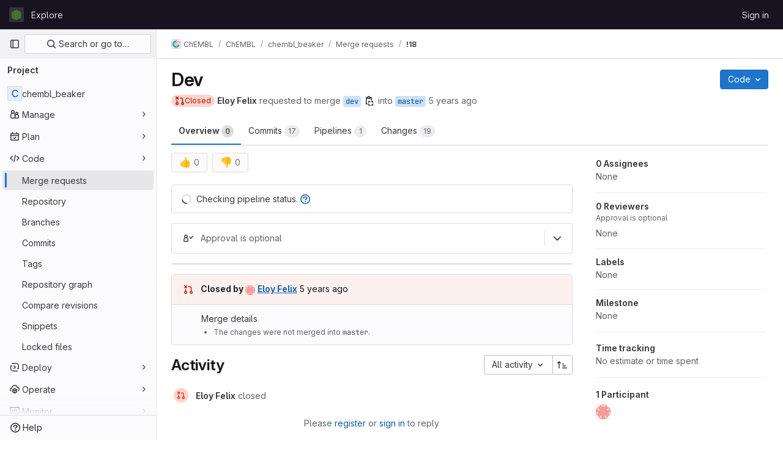

--- FILE ---
content_type: text/javascript; charset=utf-8
request_url: https://gitlab.ebi.ac.uk/assets/webpack/233.012131e5.chunk.js
body_size: 11753
content:
(this.webpackJsonp=this.webpackJsonp||[]).push([[233],{"0XXJ":function(t,e,r){"use strict";var o=r("qyh9"),n=function(){return!!o};n.hasArrayLengthDefineBug=function(){if(!o)return null;try{return 1!==o([],"length",{value:1}).length}catch(t){return!0}},t.exports=n},"0q0v":function(t,e,r){"use strict";var o=r("OTv9"),n=Object.prototype.hasOwnProperty,i=Array.isArray,a=function(){for(var t=[],e=0;e<256;++e)t.push("%"+((e<16?"0":"")+e.toString(16)).toUpperCase());return t}(),l=function(t,e){for(var r=e&&e.plainObjects?Object.create(null):{},o=0;o<t.length;++o)void 0!==t[o]&&(r[o]=t[o]);return r};t.exports={arrayToObject:l,assign:function(t,e){return Object.keys(e).reduce((function(t,r){return t[r]=e[r],t}),t)},combine:function(t,e){return[].concat(t,e)},compact:function(t){for(var e=[{obj:{o:t},prop:"o"}],r=[],o=0;o<e.length;++o)for(var n=e[o],a=n.obj[n.prop],l=Object.keys(a),p=0;p<l.length;++p){var c=l[p],u=a[c];"object"==typeof u&&null!==u&&-1===r.indexOf(u)&&(e.push({obj:a,prop:c}),r.push(u))}return function(t){for(;t.length>1;){var e=t.pop(),r=e.obj[e.prop];if(i(r)){for(var o=[],n=0;n<r.length;++n)void 0!==r[n]&&o.push(r[n]);e.obj[e.prop]=o}}}(e),t},decode:function(t,e,r){var o=t.replace(/\+/g," ");if("iso-8859-1"===r)return o.replace(/%[0-9a-f]{2}/gi,unescape);try{return decodeURIComponent(o)}catch(t){return o}},encode:function(t,e,r,n,i){if(0===t.length)return t;var l=t;if("symbol"==typeof t?l=Symbol.prototype.toString.call(t):"string"!=typeof t&&(l=String(t)),"iso-8859-1"===r)return escape(l).replace(/%u[0-9a-f]{4}/gi,(function(t){return"%26%23"+parseInt(t.slice(2),16)+"%3B"}));for(var p="",c=0;c<l.length;c+=1024){for(var u=l.length>=1024?l.slice(c,c+1024):l,f=[],y=0;y<u.length;++y){var s=u.charCodeAt(y);45===s||46===s||95===s||126===s||s>=48&&s<=57||s>=65&&s<=90||s>=97&&s<=122||i===o.RFC1738&&(40===s||41===s)?f[f.length]=u.charAt(y):s<128?f[f.length]=a[s]:s<2048?f[f.length]=a[192|s>>6]+a[128|63&s]:s<55296||s>=57344?f[f.length]=a[224|s>>12]+a[128|s>>6&63]+a[128|63&s]:(y+=1,s=65536+((1023&s)<<10|1023&u.charCodeAt(y)),f[f.length]=a[240|s>>18]+a[128|s>>12&63]+a[128|s>>6&63]+a[128|63&s])}p+=f.join("")}return p},isBuffer:function(t){return!(!t||"object"!=typeof t)&&!!(t.constructor&&t.constructor.isBuffer&&t.constructor.isBuffer(t))},isRegExp:function(t){return"[object RegExp]"===Object.prototype.toString.call(t)},maybeMap:function(t,e){if(i(t)){for(var r=[],o=0;o<t.length;o+=1)r.push(e(t[o]));return r}return e(t)},merge:function t(e,r,o){if(!r)return e;if("object"!=typeof r){if(i(e))e.push(r);else{if(!e||"object"!=typeof e)return[e,r];(o&&(o.plainObjects||o.allowPrototypes)||!n.call(Object.prototype,r))&&(e[r]=!0)}return e}if(!e||"object"!=typeof e)return[e].concat(r);var a=e;return i(e)&&!i(r)&&(a=l(e,o)),i(e)&&i(r)?(r.forEach((function(r,i){if(n.call(e,i)){var a=e[i];a&&"object"==typeof a&&r&&"object"==typeof r?e[i]=t(a,r,o):e.push(r)}else e[i]=r})),e):Object.keys(r).reduce((function(e,i){var a=r[i];return n.call(e,i)?e[i]=t(e[i],a,o):e[i]=a,e}),a)}}},"3pkB":function(t,e,r){"use strict";var o=r("8fQb");if(o)try{o([],"length")}catch(t){o=null}t.exports=o},"5i9L":function(t,e,r){"use strict";var o=r("wE8r");t.exports=Function.prototype.bind||o},"829H":function(t,e,r){"use strict";t.exports=TypeError},"8fQb":function(t,e,r){"use strict";t.exports=Object.getOwnPropertyDescriptor},CAxz:function(t,e,r){"use strict";var o=r("5i9L"),n=r("QePC"),i=r("mRYf"),a=r("829H"),l=n("%Function.prototype.apply%"),p=n("%Function.prototype.call%"),c=n("%Reflect.apply%",!0)||o.call(p,l),u=r("qyh9"),f=n("%Math.max%");t.exports=function(t){if("function"!=typeof t)throw new a("a function is required");var e=c(o,p,arguments);return i(e,1+f(0,t.length-(arguments.length-1)),!0)};var y=function(){return c(o,l,arguments)};u?u(t.exports,"apply",{value:y}):t.exports.apply=y},D9My:function(t,e,r){"use strict";var o="undefined"!=typeof Symbol&&Symbol,n=r("DbH3");t.exports=function(){return"function"==typeof o&&("function"==typeof Symbol&&("symbol"==typeof o("foo")&&("symbol"==typeof Symbol("bar")&&n())))}},DbH3:function(t,e,r){"use strict";t.exports=function(){if("function"!=typeof Symbol||"function"!=typeof Object.getOwnPropertySymbols)return!1;if("symbol"==typeof Symbol.iterator)return!0;var t={},e=Symbol("test"),r=Object(e);if("string"==typeof e)return!1;if("[object Symbol]"!==Object.prototype.toString.call(e))return!1;if("[object Symbol]"!==Object.prototype.toString.call(r))return!1;for(e in t[e]=42,t)return!1;if("function"==typeof Object.keys&&0!==Object.keys(t).length)return!1;if("function"==typeof Object.getOwnPropertyNames&&0!==Object.getOwnPropertyNames(t).length)return!1;var o=Object.getOwnPropertySymbols(t);if(1!==o.length||o[0]!==e)return!1;if(!Object.prototype.propertyIsEnumerable.call(t,e))return!1;if("function"==typeof Object.getOwnPropertyDescriptor){var n=Object.getOwnPropertyDescriptor(t,e);if(42!==n.value||!0!==n.enumerable)return!1}return!0}},I8Re:function(t,e,r){"use strict";var o=r("Tazj"),n=r("0q0v"),i=r("OTv9"),a=Object.prototype.hasOwnProperty,l={brackets:function(t){return t+"[]"},comma:"comma",indices:function(t,e){return t+"["+e+"]"},repeat:function(t){return t}},p=Array.isArray,c=Array.prototype.push,u=function(t,e){c.apply(t,p(e)?e:[e])},f=Date.prototype.toISOString,y=i.default,s={addQueryPrefix:!1,allowDots:!1,allowEmptyArrays:!1,arrayFormat:"indices",charset:"utf-8",charsetSentinel:!1,delimiter:"&",encode:!0,encodeDotInKeys:!1,encoder:n.encode,encodeValuesOnly:!1,format:y,formatter:i.formatters[y],indices:!1,serializeDate:function(t){return f.call(t)},skipNulls:!1,strictNullHandling:!1},d={},b=function t(e,r,i,a,l,c,f,y,b,h,g,m,v,w,S,A,j,O){for(var P,E=e,x=O,I=0,D=!1;void 0!==(x=x.get(d))&&!D;){var R=x.get(e);if(I+=1,void 0!==R){if(R===I)throw new RangeError("Cyclic object value");D=!0}void 0===x.get(d)&&(I=0)}if("function"==typeof h?E=h(r,E):E instanceof Date?E=v(E):"comma"===i&&p(E)&&(E=n.maybeMap(E,(function(t){return t instanceof Date?v(t):t}))),null===E){if(c)return b&&!A?b(r,s.encoder,j,"key",w):r;E=""}if("string"==typeof(P=E)||"number"==typeof P||"boolean"==typeof P||"symbol"==typeof P||"bigint"==typeof P||n.isBuffer(E))return b?[S(A?r:b(r,s.encoder,j,"key",w))+"="+S(b(E,s.encoder,j,"value",w))]:[S(r)+"="+S(String(E))];var k,F=[];if(void 0===E)return F;if("comma"===i&&p(E))A&&b&&(E=n.maybeMap(E,b)),k=[{value:E.length>0?E.join(",")||null:void 0}];else if(p(h))k=h;else{var N=Object.keys(E);k=g?N.sort(g):N}var T=y?r.replace(/\./g,"%2E"):r,_=a&&p(E)&&1===E.length?T+"[]":T;if(l&&p(E)&&0===E.length)return _+"[]";for(var M=0;M<k.length;++M){var B=k[M],C="object"==typeof B&&void 0!==B.value?B.value:E[B];if(!f||null!==C){var U=m&&y?B.replace(/\./g,"%2E"):B,W=p(E)?"function"==typeof i?i(_,U):_:_+(m?"."+U:"["+U+"]");O.set(e,I);var L=o();L.set(d,O),u(F,t(C,W,i,a,l,c,f,y,"comma"===i&&A&&p(E)?null:b,h,g,m,v,w,S,A,j,L))}}return F};t.exports=function(t,e){var r,n=t,c=function(t){if(!t)return s;if(void 0!==t.allowEmptyArrays&&"boolean"!=typeof t.allowEmptyArrays)throw new TypeError("`allowEmptyArrays` option can only be `true` or `false`, when provided");if(void 0!==t.encodeDotInKeys&&"boolean"!=typeof t.encodeDotInKeys)throw new TypeError("`encodeDotInKeys` option can only be `true` or `false`, when provided");if(null!==t.encoder&&void 0!==t.encoder&&"function"!=typeof t.encoder)throw new TypeError("Encoder has to be a function.");var e=t.charset||s.charset;if(void 0!==t.charset&&"utf-8"!==t.charset&&"iso-8859-1"!==t.charset)throw new TypeError("The charset option must be either utf-8, iso-8859-1, or undefined");var r=i.default;if(void 0!==t.format){if(!a.call(i.formatters,t.format))throw new TypeError("Unknown format option provided.");r=t.format}var o,n=i.formatters[r],c=s.filter;if(("function"==typeof t.filter||p(t.filter))&&(c=t.filter),o=t.arrayFormat in l?t.arrayFormat:"indices"in t?t.indices?"indices":"repeat":s.arrayFormat,"commaRoundTrip"in t&&"boolean"!=typeof t.commaRoundTrip)throw new TypeError("`commaRoundTrip` must be a boolean, or absent");var u=void 0===t.allowDots?!0===t.encodeDotInKeys||s.allowDots:!!t.allowDots;return{addQueryPrefix:"boolean"==typeof t.addQueryPrefix?t.addQueryPrefix:s.addQueryPrefix,allowDots:u,allowEmptyArrays:"boolean"==typeof t.allowEmptyArrays?!!t.allowEmptyArrays:s.allowEmptyArrays,arrayFormat:o,charset:e,charsetSentinel:"boolean"==typeof t.charsetSentinel?t.charsetSentinel:s.charsetSentinel,commaRoundTrip:t.commaRoundTrip,delimiter:void 0===t.delimiter?s.delimiter:t.delimiter,encode:"boolean"==typeof t.encode?t.encode:s.encode,encodeDotInKeys:"boolean"==typeof t.encodeDotInKeys?t.encodeDotInKeys:s.encodeDotInKeys,encoder:"function"==typeof t.encoder?t.encoder:s.encoder,encodeValuesOnly:"boolean"==typeof t.encodeValuesOnly?t.encodeValuesOnly:s.encodeValuesOnly,filter:c,format:r,formatter:n,serializeDate:"function"==typeof t.serializeDate?t.serializeDate:s.serializeDate,skipNulls:"boolean"==typeof t.skipNulls?t.skipNulls:s.skipNulls,sort:"function"==typeof t.sort?t.sort:null,strictNullHandling:"boolean"==typeof t.strictNullHandling?t.strictNullHandling:s.strictNullHandling}}(e);"function"==typeof c.filter?n=(0,c.filter)("",n):p(c.filter)&&(r=c.filter);var f=[];if("object"!=typeof n||null===n)return"";var y=l[c.arrayFormat],d="comma"===y&&c.commaRoundTrip;r||(r=Object.keys(n)),c.sort&&r.sort(c.sort);for(var h=o(),g=0;g<r.length;++g){var m=r[g];c.skipNulls&&null===n[m]||u(f,b(n[m],m,y,d,c.allowEmptyArrays,c.strictNullHandling,c.skipNulls,c.encodeDotInKeys,c.encode?c.encoder:null,c.filter,c.sort,c.allowDots,c.serializeDate,c.format,c.formatter,c.encodeValuesOnly,c.charset,h))}var v=f.join(c.delimiter),w=!0===c.addQueryPrefix?"?":"";return c.charsetSentinel&&("iso-8859-1"===c.charset?w+="utf8=%26%2310003%3B&":w+="utf8=%E2%9C%93&"),v.length>0?w+v:""}},Ic7k:function(t,e,r){"use strict";t.exports=ReferenceError},KzBG:function(t,e,r){"use strict";var o=r("0q0v"),n=Object.prototype.hasOwnProperty,i=Array.isArray,a={allowDots:!1,allowEmptyArrays:!1,allowPrototypes:!1,allowSparse:!1,arrayLimit:20,charset:"utf-8",charsetSentinel:!1,comma:!1,decodeDotInKeys:!1,decoder:o.decode,delimiter:"&",depth:5,duplicates:"combine",ignoreQueryPrefix:!1,interpretNumericEntities:!1,parameterLimit:1e3,parseArrays:!0,plainObjects:!1,strictDepth:!1,strictNullHandling:!1},l=function(t){return t.replace(/&#(\d+);/g,(function(t,e){return String.fromCharCode(parseInt(e,10))}))},p=function(t,e){return t&&"string"==typeof t&&e.comma&&t.indexOf(",")>-1?t.split(","):t},c=function(t,e,r,o){if(t){var i=r.allowDots?t.replace(/\.([^.[]+)/g,"[$1]"):t,a=/(\[[^[\]]*])/g,l=r.depth>0&&/(\[[^[\]]*])/.exec(i),c=l?i.slice(0,l.index):i,u=[];if(c){if(!r.plainObjects&&n.call(Object.prototype,c)&&!r.allowPrototypes)return;u.push(c)}for(var f=0;r.depth>0&&null!==(l=a.exec(i))&&f<r.depth;){if(f+=1,!r.plainObjects&&n.call(Object.prototype,l[1].slice(1,-1))&&!r.allowPrototypes)return;u.push(l[1])}if(l){if(!0===r.strictDepth)throw new RangeError("Input depth exceeded depth option of "+r.depth+" and strictDepth is true");u.push("["+i.slice(l.index)+"]")}return function(t,e,r,o){for(var n=o?e:p(e,r),i=t.length-1;i>=0;--i){var a,l=t[i];if("[]"===l&&r.parseArrays)a=r.allowEmptyArrays&&(""===n||r.strictNullHandling&&null===n)?[]:[].concat(n);else{a=r.plainObjects?Object.create(null):{};var c="["===l.charAt(0)&&"]"===l.charAt(l.length-1)?l.slice(1,-1):l,u=r.decodeDotInKeys?c.replace(/%2E/g,"."):c,f=parseInt(u,10);r.parseArrays||""!==u?!isNaN(f)&&l!==u&&String(f)===u&&f>=0&&r.parseArrays&&f<=r.arrayLimit?(a=[])[f]=n:"__proto__"!==u&&(a[u]=n):a={0:n}}n=a}return n}(u,e,r,o)}};t.exports=function(t,e){var r=function(t){if(!t)return a;if(void 0!==t.allowEmptyArrays&&"boolean"!=typeof t.allowEmptyArrays)throw new TypeError("`allowEmptyArrays` option can only be `true` or `false`, when provided");if(void 0!==t.decodeDotInKeys&&"boolean"!=typeof t.decodeDotInKeys)throw new TypeError("`decodeDotInKeys` option can only be `true` or `false`, when provided");if(null!==t.decoder&&void 0!==t.decoder&&"function"!=typeof t.decoder)throw new TypeError("Decoder has to be a function.");if(void 0!==t.charset&&"utf-8"!==t.charset&&"iso-8859-1"!==t.charset)throw new TypeError("The charset option must be either utf-8, iso-8859-1, or undefined");var e=void 0===t.charset?a.charset:t.charset,r=void 0===t.duplicates?a.duplicates:t.duplicates;if("combine"!==r&&"first"!==r&&"last"!==r)throw new TypeError("The duplicates option must be either combine, first, or last");return{allowDots:void 0===t.allowDots?!0===t.decodeDotInKeys||a.allowDots:!!t.allowDots,allowEmptyArrays:"boolean"==typeof t.allowEmptyArrays?!!t.allowEmptyArrays:a.allowEmptyArrays,allowPrototypes:"boolean"==typeof t.allowPrototypes?t.allowPrototypes:a.allowPrototypes,allowSparse:"boolean"==typeof t.allowSparse?t.allowSparse:a.allowSparse,arrayLimit:"number"==typeof t.arrayLimit?t.arrayLimit:a.arrayLimit,charset:e,charsetSentinel:"boolean"==typeof t.charsetSentinel?t.charsetSentinel:a.charsetSentinel,comma:"boolean"==typeof t.comma?t.comma:a.comma,decodeDotInKeys:"boolean"==typeof t.decodeDotInKeys?t.decodeDotInKeys:a.decodeDotInKeys,decoder:"function"==typeof t.decoder?t.decoder:a.decoder,delimiter:"string"==typeof t.delimiter||o.isRegExp(t.delimiter)?t.delimiter:a.delimiter,depth:"number"==typeof t.depth||!1===t.depth?+t.depth:a.depth,duplicates:r,ignoreQueryPrefix:!0===t.ignoreQueryPrefix,interpretNumericEntities:"boolean"==typeof t.interpretNumericEntities?t.interpretNumericEntities:a.interpretNumericEntities,parameterLimit:"number"==typeof t.parameterLimit?t.parameterLimit:a.parameterLimit,parseArrays:!1!==t.parseArrays,plainObjects:"boolean"==typeof t.plainObjects?t.plainObjects:a.plainObjects,strictDepth:"boolean"==typeof t.strictDepth?!!t.strictDepth:a.strictDepth,strictNullHandling:"boolean"==typeof t.strictNullHandling?t.strictNullHandling:a.strictNullHandling}}(e);if(""===t||null==t)return r.plainObjects?Object.create(null):{};for(var u="string"==typeof t?function(t,e){var r={__proto__:null},c=e.ignoreQueryPrefix?t.replace(/^\?/,""):t;c=c.replace(/%5B/gi,"[").replace(/%5D/gi,"]");var u,f=e.parameterLimit===1/0?void 0:e.parameterLimit,y=c.split(e.delimiter,f),s=-1,d=e.charset;if(e.charsetSentinel)for(u=0;u<y.length;++u)0===y[u].indexOf("utf8=")&&("utf8=%E2%9C%93"===y[u]?d="utf-8":"utf8=%26%2310003%3B"===y[u]&&(d="iso-8859-1"),s=u,u=y.length);for(u=0;u<y.length;++u)if(u!==s){var b,h,g=y[u],m=g.indexOf("]="),v=-1===m?g.indexOf("="):m+1;-1===v?(b=e.decoder(g,a.decoder,d,"key"),h=e.strictNullHandling?null:""):(b=e.decoder(g.slice(0,v),a.decoder,d,"key"),h=o.maybeMap(p(g.slice(v+1),e),(function(t){return e.decoder(t,a.decoder,d,"value")}))),h&&e.interpretNumericEntities&&"iso-8859-1"===d&&(h=l(h)),g.indexOf("[]=")>-1&&(h=i(h)?[h]:h);var w=n.call(r,b);w&&"combine"===e.duplicates?r[b]=o.combine(r[b],h):w&&"last"!==e.duplicates||(r[b]=h)}return r}(t,r):t,f=r.plainObjects?Object.create(null):{},y=Object.keys(u),s=0;s<y.length;++s){var d=y[s],b=c(d,u[d],r,"string"==typeof t);f=o.merge(f,b,r)}return!0===r.allowSparse?f:o.compact(f)}},OTv9:function(t,e,r){"use strict";var o=String.prototype.replace,n=/%20/g,i="RFC1738",a="RFC3986";t.exports={default:a,formatters:{RFC1738:function(t){return o.call(t,n,"+")},RFC3986:function(t){return String(t)}},RFC1738:i,RFC3986:a}},OxlY:function(t,e,r){"use strict";var o=r("qyh9"),n=r("vMTC"),i=r("829H"),a=r("3pkB");t.exports=function(t,e,r){if(!t||"object"!=typeof t&&"function"!=typeof t)throw new i("`obj` must be an object or a function`");if("string"!=typeof e&&"symbol"!=typeof e)throw new i("`property` must be a string or a symbol`");if(arguments.length>3&&"boolean"!=typeof arguments[3]&&null!==arguments[3])throw new i("`nonEnumerable`, if provided, must be a boolean or null");if(arguments.length>4&&"boolean"!=typeof arguments[4]&&null!==arguments[4])throw new i("`nonWritable`, if provided, must be a boolean or null");if(arguments.length>5&&"boolean"!=typeof arguments[5]&&null!==arguments[5])throw new i("`nonConfigurable`, if provided, must be a boolean or null");if(arguments.length>6&&"boolean"!=typeof arguments[6])throw new i("`loose`, if provided, must be a boolean");var l=arguments.length>3?arguments[3]:null,p=arguments.length>4?arguments[4]:null,c=arguments.length>5?arguments[5]:null,u=arguments.length>6&&arguments[6],f=!!a&&a(t,e);if(o)o(t,e,{configurable:null===c&&f?f.configurable:!c,enumerable:null===l&&f?f.enumerable:!l,value:r,writable:null===p&&f?f.writable:!p});else{if(!u&&(l||p||c))throw new n("This environment does not support defining a property as non-configurable, non-writable, or non-enumerable.");t[e]=r}}},QePC:function(t,e,r){"use strict";var o=r("o2uO"),n=r("W5EK"),i=r("Rp22"),a=r("Ic7k"),l=r("vMTC"),p=r("829H"),c=r("h0tS"),u=Function,f=function(t){try{return u('"use strict"; return ('+t+").constructor;")()}catch(t){}},y=Object.getOwnPropertyDescriptor;if(y)try{y({},"")}catch(t){y=null}var s=function(){throw new p},d=y?function(){try{return s}catch(t){try{return y(arguments,"callee").get}catch(t){return s}}}():s,b=r("D9My")(),h=r("kSri")(),g=Object.getPrototypeOf||(h?function(t){return t.__proto__}:null),m={},v="undefined"!=typeof Uint8Array&&g?g(Uint8Array):void 0,w={__proto__:null,"%AggregateError%":"undefined"==typeof AggregateError?void 0:AggregateError,"%Array%":Array,"%ArrayBuffer%":"undefined"==typeof ArrayBuffer?void 0:ArrayBuffer,"%ArrayIteratorPrototype%":b&&g?g([][Symbol.iterator]()):void 0,"%AsyncFromSyncIteratorPrototype%":void 0,"%AsyncFunction%":m,"%AsyncGenerator%":m,"%AsyncGeneratorFunction%":m,"%AsyncIteratorPrototype%":m,"%Atomics%":"undefined"==typeof Atomics?void 0:Atomics,"%BigInt%":"undefined"==typeof BigInt?void 0:BigInt,"%BigInt64Array%":"undefined"==typeof BigInt64Array?void 0:BigInt64Array,"%BigUint64Array%":"undefined"==typeof BigUint64Array?void 0:BigUint64Array,"%Boolean%":Boolean,"%DataView%":"undefined"==typeof DataView?void 0:DataView,"%Date%":Date,"%decodeURI%":decodeURI,"%decodeURIComponent%":decodeURIComponent,"%encodeURI%":encodeURI,"%encodeURIComponent%":encodeURIComponent,"%Error%":o,"%eval%":eval,"%EvalError%":n,"%Float32Array%":"undefined"==typeof Float32Array?void 0:Float32Array,"%Float64Array%":"undefined"==typeof Float64Array?void 0:Float64Array,"%FinalizationRegistry%":"undefined"==typeof FinalizationRegistry?void 0:FinalizationRegistry,"%Function%":u,"%GeneratorFunction%":m,"%Int8Array%":"undefined"==typeof Int8Array?void 0:Int8Array,"%Int16Array%":"undefined"==typeof Int16Array?void 0:Int16Array,"%Int32Array%":"undefined"==typeof Int32Array?void 0:Int32Array,"%isFinite%":isFinite,"%isNaN%":isNaN,"%IteratorPrototype%":b&&g?g(g([][Symbol.iterator]())):void 0,"%JSON%":"object"==typeof JSON?JSON:void 0,"%Map%":"undefined"==typeof Map?void 0:Map,"%MapIteratorPrototype%":"undefined"!=typeof Map&&b&&g?g((new Map)[Symbol.iterator]()):void 0,"%Math%":Math,"%Number%":Number,"%Object%":Object,"%parseFloat%":parseFloat,"%parseInt%":parseInt,"%Promise%":"undefined"==typeof Promise?void 0:Promise,"%Proxy%":"undefined"==typeof Proxy?void 0:Proxy,"%RangeError%":i,"%ReferenceError%":a,"%Reflect%":"undefined"==typeof Reflect?void 0:Reflect,"%RegExp%":RegExp,"%Set%":"undefined"==typeof Set?void 0:Set,"%SetIteratorPrototype%":"undefined"!=typeof Set&&b&&g?g((new Set)[Symbol.iterator]()):void 0,"%SharedArrayBuffer%":"undefined"==typeof SharedArrayBuffer?void 0:SharedArrayBuffer,"%String%":String,"%StringIteratorPrototype%":b&&g?g(""[Symbol.iterator]()):void 0,"%Symbol%":b?Symbol:void 0,"%SyntaxError%":l,"%ThrowTypeError%":d,"%TypedArray%":v,"%TypeError%":p,"%Uint8Array%":"undefined"==typeof Uint8Array?void 0:Uint8Array,"%Uint8ClampedArray%":"undefined"==typeof Uint8ClampedArray?void 0:Uint8ClampedArray,"%Uint16Array%":"undefined"==typeof Uint16Array?void 0:Uint16Array,"%Uint32Array%":"undefined"==typeof Uint32Array?void 0:Uint32Array,"%URIError%":c,"%WeakMap%":"undefined"==typeof WeakMap?void 0:WeakMap,"%WeakRef%":"undefined"==typeof WeakRef?void 0:WeakRef,"%WeakSet%":"undefined"==typeof WeakSet?void 0:WeakSet};if(g)try{null.error}catch(t){var S=g(g(t));w["%Error.prototype%"]=S}var A={__proto__:null,"%ArrayBufferPrototype%":["ArrayBuffer","prototype"],"%ArrayPrototype%":["Array","prototype"],"%ArrayProto_entries%":["Array","prototype","entries"],"%ArrayProto_forEach%":["Array","prototype","forEach"],"%ArrayProto_keys%":["Array","prototype","keys"],"%ArrayProto_values%":["Array","prototype","values"],"%AsyncFunctionPrototype%":["AsyncFunction","prototype"],"%AsyncGenerator%":["AsyncGeneratorFunction","prototype"],"%AsyncGeneratorPrototype%":["AsyncGeneratorFunction","prototype","prototype"],"%BooleanPrototype%":["Boolean","prototype"],"%DataViewPrototype%":["DataView","prototype"],"%DatePrototype%":["Date","prototype"],"%ErrorPrototype%":["Error","prototype"],"%EvalErrorPrototype%":["EvalError","prototype"],"%Float32ArrayPrototype%":["Float32Array","prototype"],"%Float64ArrayPrototype%":["Float64Array","prototype"],"%FunctionPrototype%":["Function","prototype"],"%Generator%":["GeneratorFunction","prototype"],"%GeneratorPrototype%":["GeneratorFunction","prototype","prototype"],"%Int8ArrayPrototype%":["Int8Array","prototype"],"%Int16ArrayPrototype%":["Int16Array","prototype"],"%Int32ArrayPrototype%":["Int32Array","prototype"],"%JSONParse%":["JSON","parse"],"%JSONStringify%":["JSON","stringify"],"%MapPrototype%":["Map","prototype"],"%NumberPrototype%":["Number","prototype"],"%ObjectPrototype%":["Object","prototype"],"%ObjProto_toString%":["Object","prototype","toString"],"%ObjProto_valueOf%":["Object","prototype","valueOf"],"%PromisePrototype%":["Promise","prototype"],"%PromiseProto_then%":["Promise","prototype","then"],"%Promise_all%":["Promise","all"],"%Promise_reject%":["Promise","reject"],"%Promise_resolve%":["Promise","resolve"],"%RangeErrorPrototype%":["RangeError","prototype"],"%ReferenceErrorPrototype%":["ReferenceError","prototype"],"%RegExpPrototype%":["RegExp","prototype"],"%SetPrototype%":["Set","prototype"],"%SharedArrayBufferPrototype%":["SharedArrayBuffer","prototype"],"%StringPrototype%":["String","prototype"],"%SymbolPrototype%":["Symbol","prototype"],"%SyntaxErrorPrototype%":["SyntaxError","prototype"],"%TypedArrayPrototype%":["TypedArray","prototype"],"%TypeErrorPrototype%":["TypeError","prototype"],"%Uint8ArrayPrototype%":["Uint8Array","prototype"],"%Uint8ClampedArrayPrototype%":["Uint8ClampedArray","prototype"],"%Uint16ArrayPrototype%":["Uint16Array","prototype"],"%Uint32ArrayPrototype%":["Uint32Array","prototype"],"%URIErrorPrototype%":["URIError","prototype"],"%WeakMapPrototype%":["WeakMap","prototype"],"%WeakSetPrototype%":["WeakSet","prototype"]},j=r("5i9L"),O=r("TzHN"),P=j.call(Function.call,Array.prototype.concat),E=j.call(Function.apply,Array.prototype.splice),x=j.call(Function.call,String.prototype.replace),I=j.call(Function.call,String.prototype.slice),D=j.call(Function.call,RegExp.prototype.exec),R=/[^%.[\]]+|\[(?:(-?\d+(?:\.\d+)?)|(["'])((?:(?!\2)[^\\]|\\.)*?)\2)\]|(?=(?:\.|\[\])(?:\.|\[\]|%$))/g,k=/\\(\\)?/g,F=function(t){var e=I(t,0,1),r=I(t,-1);if("%"===e&&"%"!==r)throw new l("invalid intrinsic syntax, expected closing `%`");if("%"===r&&"%"!==e)throw new l("invalid intrinsic syntax, expected opening `%`");var o=[];return x(t,R,(function(t,e,r,n){o[o.length]=r?x(n,k,"$1"):e||t})),o},N=function(t,e){var r,o=t;if(O(A,o)&&(o="%"+(r=A[o])[0]+"%"),O(w,o)){var n=w[o];if(n===m&&(n=function t(e){var r;if("%AsyncFunction%"===e)r=f("async function () {}");else if("%GeneratorFunction%"===e)r=f("function* () {}");else if("%AsyncGeneratorFunction%"===e)r=f("async function* () {}");else if("%AsyncGenerator%"===e){var o=t("%AsyncGeneratorFunction%");o&&(r=o.prototype)}else if("%AsyncIteratorPrototype%"===e){var n=t("%AsyncGenerator%");n&&g&&(r=g(n.prototype))}return w[e]=r,r}(o)),void 0===n&&!e)throw new p("intrinsic "+t+" exists, but is not available. Please file an issue!");return{alias:r,name:o,value:n}}throw new l("intrinsic "+t+" does not exist!")};t.exports=function(t,e){if("string"!=typeof t||0===t.length)throw new p("intrinsic name must be a non-empty string");if(arguments.length>1&&"boolean"!=typeof e)throw new p('"allowMissing" argument must be a boolean');if(null===D(/^%?[^%]*%?$/,t))throw new l("`%` may not be present anywhere but at the beginning and end of the intrinsic name");var r=F(t),o=r.length>0?r[0]:"",n=N("%"+o+"%",e),i=n.name,a=n.value,c=!1,u=n.alias;u&&(o=u[0],E(r,P([0,1],u)));for(var f=1,s=!0;f<r.length;f+=1){var d=r[f],b=I(d,0,1),h=I(d,-1);if(('"'===b||"'"===b||"`"===b||'"'===h||"'"===h||"`"===h)&&b!==h)throw new l("property names with quotes must have matching quotes");if("constructor"!==d&&s||(c=!0),O(w,i="%"+(o+="."+d)+"%"))a=w[i];else if(null!=a){if(!(d in a)){if(!e)throw new p("base intrinsic for "+t+" exists, but the property is not available.");return}if(y&&f+1>=r.length){var g=y(a,d);a=(s=!!g)&&"get"in g&&!("originalValue"in g.get)?g.get:a[d]}else s=O(a,d),a=a[d];s&&!c&&(w[i]=a)}}return a}},Rp22:function(t,e,r){"use strict";t.exports=RangeError},Tazj:function(t,e,r){"use strict";var o=r("QePC"),n=r("cK2i"),i=r("ZI4w"),a=r("829H"),l=o("%WeakMap%",!0),p=o("%Map%",!0),c=n("WeakMap.prototype.get",!0),u=n("WeakMap.prototype.set",!0),f=n("WeakMap.prototype.has",!0),y=n("Map.prototype.get",!0),s=n("Map.prototype.set",!0),d=n("Map.prototype.has",!0),b=function(t,e){for(var r,o=t;null!==(r=o.next);o=r)if(r.key===e)return o.next=r.next,r.next=t.next,t.next=r,r};t.exports=function(){var t,e,r,o={assert:function(t){if(!o.has(t))throw new a("Side channel does not contain "+i(t))},get:function(o){if(l&&o&&("object"==typeof o||"function"==typeof o)){if(t)return c(t,o)}else if(p){if(e)return y(e,o)}else if(r)return function(t,e){var r=b(t,e);return r&&r.value}(r,o)},has:function(o){if(l&&o&&("object"==typeof o||"function"==typeof o)){if(t)return f(t,o)}else if(p){if(e)return d(e,o)}else if(r)return function(t,e){return!!b(t,e)}(r,o);return!1},set:function(o,n){l&&o&&("object"==typeof o||"function"==typeof o)?(t||(t=new l),u(t,o,n)):p?(e||(e=new p),s(e,o,n)):(r||(r={key:{},next:null}),function(t,e,r){var o=b(t,e);o?o.value=r:t.next={key:e,next:t.next,value:r}}(r,o,n))}};return o}},TzHN:function(t,e,r){"use strict";var o=Function.prototype.call,n=Object.prototype.hasOwnProperty,i=r("5i9L");t.exports=i.call(o,n)},W5EK:function(t,e,r){"use strict";t.exports=EvalError},ZI4w:function(t,e,r){(function(e){var o="function"==typeof Map&&Map.prototype,n=Object.getOwnPropertyDescriptor&&o?Object.getOwnPropertyDescriptor(Map.prototype,"size"):null,i=o&&n&&"function"==typeof n.get?n.get:null,a=o&&Map.prototype.forEach,l="function"==typeof Set&&Set.prototype,p=Object.getOwnPropertyDescriptor&&l?Object.getOwnPropertyDescriptor(Set.prototype,"size"):null,c=l&&p&&"function"==typeof p.get?p.get:null,u=l&&Set.prototype.forEach,f="function"==typeof WeakMap&&WeakMap.prototype?WeakMap.prototype.has:null,y="function"==typeof WeakSet&&WeakSet.prototype?WeakSet.prototype.has:null,s="function"==typeof WeakRef&&WeakRef.prototype?WeakRef.prototype.deref:null,d=Boolean.prototype.valueOf,b=Object.prototype.toString,h=Function.prototype.toString,g=String.prototype.match,m=String.prototype.slice,v=String.prototype.replace,w=String.prototype.toUpperCase,S=String.prototype.toLowerCase,A=RegExp.prototype.test,j=Array.prototype.concat,O=Array.prototype.join,P=Array.prototype.slice,E=Math.floor,x="function"==typeof BigInt?BigInt.prototype.valueOf:null,I=Object.getOwnPropertySymbols,D="function"==typeof Symbol&&"symbol"==typeof Symbol.iterator?Symbol.prototype.toString:null,R="function"==typeof Symbol&&"object"==typeof Symbol.iterator,k="function"==typeof Symbol&&Symbol.toStringTag&&(typeof Symbol.toStringTag===R||"symbol")?Symbol.toStringTag:null,F=Object.prototype.propertyIsEnumerable,N=("function"==typeof Reflect?Reflect.getPrototypeOf:Object.getPrototypeOf)||([].__proto__===Array.prototype?function(t){return t.__proto__}:null);function T(t,e){if(t===1/0||t===-1/0||t!=t||t&&t>-1e3&&t<1e3||A.call(/e/,e))return e;var r=/[0-9](?=(?:[0-9]{3})+(?![0-9]))/g;if("number"==typeof t){var o=t<0?-E(-t):E(t);if(o!==t){var n=String(o),i=m.call(e,n.length+1);return v.call(n,r,"$&_")+"."+v.call(v.call(i,/([0-9]{3})/g,"$&_"),/_$/,"")}}return v.call(e,r,"$&_")}var _=r(535),M=_.custom,B=K(M)?M:null;function C(t,e,r){var o="double"===(r.quoteStyle||e)?'"':"'";return o+t+o}function U(t){return v.call(String(t),/"/g,"&quot;")}function W(t){return!("[object Array]"!==z(t)||k&&"object"==typeof t&&k in t)}function L(t){return!("[object RegExp]"!==z(t)||k&&"object"==typeof t&&k in t)}function K(t){if(R)return t&&"object"==typeof t&&t instanceof Symbol;if("symbol"==typeof t)return!0;if(!t||"object"!=typeof t||!D)return!1;try{return D.call(t),!0}catch(t){}return!1}t.exports=function t(r,o,n,l){var p=o||{};if(q(p,"quoteStyle")&&"single"!==p.quoteStyle&&"double"!==p.quoteStyle)throw new TypeError('option "quoteStyle" must be "single" or "double"');if(q(p,"maxStringLength")&&("number"==typeof p.maxStringLength?p.maxStringLength<0&&p.maxStringLength!==1/0:null!==p.maxStringLength))throw new TypeError('option "maxStringLength", if provided, must be a positive integer, Infinity, or `null`');var b=!q(p,"customInspect")||p.customInspect;if("boolean"!=typeof b&&"symbol"!==b)throw new TypeError("option \"customInspect\", if provided, must be `true`, `false`, or `'symbol'`");if(q(p,"indent")&&null!==p.indent&&"\t"!==p.indent&&!(parseInt(p.indent,10)===p.indent&&p.indent>0))throw new TypeError('option "indent" must be "\\t", an integer > 0, or `null`');if(q(p,"numericSeparator")&&"boolean"!=typeof p.numericSeparator)throw new TypeError('option "numericSeparator", if provided, must be `true` or `false`');var w=p.numericSeparator;if(void 0===r)return"undefined";if(null===r)return"null";if("boolean"==typeof r)return r?"true":"false";if("string"==typeof r)return function t(e,r){if(e.length>r.maxStringLength){var o=e.length-r.maxStringLength,n="... "+o+" more character"+(o>1?"s":"");return t(m.call(e,0,r.maxStringLength),r)+n}return C(v.call(v.call(e,/(['\\])/g,"\\$1"),/[\x00-\x1f]/g,Q),"single",r)}(r,p);if("number"==typeof r){if(0===r)return 1/0/r>0?"0":"-0";var A=String(r);return w?T(r,A):A}if("bigint"==typeof r){var E=String(r)+"n";return w?T(r,E):E}var I=void 0===p.depth?5:p.depth;if(void 0===n&&(n=0),n>=I&&I>0&&"object"==typeof r)return W(r)?"[Array]":"[Object]";var M=function(t,e){var r;if("\t"===t.indent)r="\t";else{if(!("number"==typeof t.indent&&t.indent>0))return null;r=O.call(Array(t.indent+1)," ")}return{base:r,prev:O.call(Array(e+1),r)}}(p,n);if(void 0===l)l=[];else if(G(l,r)>=0)return"[Circular]";function H(e,r,o){if(r&&(l=P.call(l)).push(r),o){var i={depth:p.depth};return q(p,"quoteStyle")&&(i.quoteStyle=p.quoteStyle),t(e,i,n+1,l)}return t(e,p,n+1,l)}if("function"==typeof r&&!L(r)){var Z=function(t){if(t.name)return t.name;var e=g.call(h.call(t),/^function\s*([\w$]+)/);if(e)return e[1];return null}(r),tt=Y(r,H);return"[Function"+(Z?": "+Z:" (anonymous)")+"]"+(tt.length>0?" { "+O.call(tt,", ")+" }":"")}if(K(r)){var et=R?v.call(String(r),/^(Symbol\(.*\))_[^)]*$/,"$1"):D.call(r);return"object"!=typeof r||R?et:$(et)}if(function(t){if(!t||"object"!=typeof t)return!1;if("undefined"!=typeof HTMLElement&&t instanceof HTMLElement)return!0;return"string"==typeof t.nodeName&&"function"==typeof t.getAttribute}(r)){for(var rt="<"+S.call(String(r.nodeName)),ot=r.attributes||[],nt=0;nt<ot.length;nt++)rt+=" "+ot[nt].name+"="+C(U(ot[nt].value),"double",p);return rt+=">",r.childNodes&&r.childNodes.length&&(rt+="..."),rt+="</"+S.call(String(r.nodeName))+">"}if(W(r)){if(0===r.length)return"[]";var it=Y(r,H);return M&&!function(t){for(var e=0;e<t.length;e++)if(G(t[e],"\n")>=0)return!1;return!0}(it)?"["+X(it,M)+"]":"[ "+O.call(it,", ")+" ]"}if(function(t){return!("[object Error]"!==z(t)||k&&"object"==typeof t&&k in t)}(r)){var at=Y(r,H);return"cause"in Error.prototype||!("cause"in r)||F.call(r,"cause")?0===at.length?"["+String(r)+"]":"{ ["+String(r)+"] "+O.call(at,", ")+" }":"{ ["+String(r)+"] "+O.call(j.call("[cause]: "+H(r.cause),at),", ")+" }"}if("object"==typeof r&&b){if(B&&"function"==typeof r[B]&&_)return _(r,{depth:I-n});if("symbol"!==b&&"function"==typeof r.inspect)return r.inspect()}if(function(t){if(!i||!t||"object"!=typeof t)return!1;try{i.call(t);try{c.call(t)}catch(t){return!0}return t instanceof Map}catch(t){}return!1}(r)){var lt=[];return a&&a.call(r,(function(t,e){lt.push(H(e,r,!0)+" => "+H(t,r))})),J("Map",i.call(r),lt,M)}if(function(t){if(!c||!t||"object"!=typeof t)return!1;try{c.call(t);try{i.call(t)}catch(t){return!0}return t instanceof Set}catch(t){}return!1}(r)){var pt=[];return u&&u.call(r,(function(t){pt.push(H(t,r))})),J("Set",c.call(r),pt,M)}if(function(t){if(!f||!t||"object"!=typeof t)return!1;try{f.call(t,f);try{y.call(t,y)}catch(t){return!0}return t instanceof WeakMap}catch(t){}return!1}(r))return V("WeakMap");if(function(t){if(!y||!t||"object"!=typeof t)return!1;try{y.call(t,y);try{f.call(t,f)}catch(t){return!0}return t instanceof WeakSet}catch(t){}return!1}(r))return V("WeakSet");if(function(t){if(!s||!t||"object"!=typeof t)return!1;try{return s.call(t),!0}catch(t){}return!1}(r))return V("WeakRef");if(function(t){return!("[object Number]"!==z(t)||k&&"object"==typeof t&&k in t)}(r))return $(H(Number(r)));if(function(t){if(!t||"object"!=typeof t||!x)return!1;try{return x.call(t),!0}catch(t){}return!1}(r))return $(H(x.call(r)));if(function(t){return!("[object Boolean]"!==z(t)||k&&"object"==typeof t&&k in t)}(r))return $(d.call(r));if(function(t){return!("[object String]"!==z(t)||k&&"object"==typeof t&&k in t)}(r))return $(H(String(r)));if("undefined"!=typeof window&&r===window)return"{ [object Window] }";if(r===e)return"{ [object globalThis] }";if(!function(t){return!("[object Date]"!==z(t)||k&&"object"==typeof t&&k in t)}(r)&&!L(r)){var ct=Y(r,H),ut=N?N(r)===Object.prototype:r instanceof Object||r.constructor===Object,ft=r instanceof Object?"":"null prototype",yt=!ut&&k&&Object(r)===r&&k in r?m.call(z(r),8,-1):ft?"Object":"",st=(ut||"function"!=typeof r.constructor?"":r.constructor.name?r.constructor.name+" ":"")+(yt||ft?"["+O.call(j.call([],yt||[],ft||[]),": ")+"] ":"");return 0===ct.length?st+"{}":M?st+"{"+X(ct,M)+"}":st+"{ "+O.call(ct,", ")+" }"}return String(r)};var H=Object.prototype.hasOwnProperty||function(t){return t in this};function q(t,e){return H.call(t,e)}function z(t){return b.call(t)}function G(t,e){if(t.indexOf)return t.indexOf(e);for(var r=0,o=t.length;r<o;r++)if(t[r]===e)return r;return-1}function Q(t){var e=t.charCodeAt(0),r={8:"b",9:"t",10:"n",12:"f",13:"r"}[e];return r?"\\"+r:"\\x"+(e<16?"0":"")+w.call(e.toString(16))}function $(t){return"Object("+t+")"}function V(t){return t+" { ? }"}function J(t,e,r,o){return t+" ("+e+") {"+(o?X(r,o):O.call(r,", "))+"}"}function X(t,e){if(0===t.length)return"";var r="\n"+e.prev+e.base;return r+O.call(t,","+r)+"\n"+e.prev}function Y(t,e){var r=W(t),o=[];if(r){o.length=t.length;for(var n=0;n<t.length;n++)o[n]=q(t,n)?e(t[n],t):""}var i,a="function"==typeof I?I(t):[];if(R){i={};for(var l=0;l<a.length;l++)i["$"+a[l]]=a[l]}for(var p in t)q(t,p)&&(r&&String(Number(p))===p&&p<t.length||R&&i["$"+p]instanceof Symbol||(A.call(/[^\w$]/,p)?o.push(e(p,t)+": "+e(t[p],t)):o.push(p+": "+e(t[p],t))));if("function"==typeof I)for(var c=0;c<a.length;c++)F.call(t,a[c])&&o.push("["+e(a[c])+"]: "+e(t[a[c]],t));return o}}).call(this,r("uKge"))},cK2i:function(t,e,r){"use strict";var o=r("QePC"),n=r("CAxz"),i=n(o("String.prototype.indexOf"));t.exports=function(t,e){var r=o(t,!!e);return"function"==typeof r&&i(t,".prototype.")>-1?n(r):r}},h0tS:function(t,e,r){"use strict";t.exports=URIError},jPxE:function(t,e,r){"use strict";var o=r("I8Re"),n=r("KzBG"),i=r("OTv9");t.exports={formats:i,parse:n,stringify:o}},kSri:function(t,e,r){"use strict";var o={__proto__:null,foo:{}},n=Object;t.exports=function(){return{__proto__:o}.foo===o.foo&&!(o instanceof n)}},mRYf:function(t,e,r){"use strict";var o=r("QePC"),n=r("OxlY"),i=r("0XXJ")(),a=r("3pkB"),l=r("829H"),p=o("%Math.floor%");t.exports=function(t,e){if("function"!=typeof t)throw new l("`fn` is not a function");if("number"!=typeof e||e<0||e>4294967295||p(e)!==e)throw new l("`length` must be a positive 32-bit integer");var r=arguments.length>2&&!!arguments[2],o=!0,c=!0;if("length"in t&&a){var u=a(t,"length");u&&!u.configurable&&(o=!1),u&&!u.writable&&(c=!1)}return(o||c||!r)&&(i?n(t,"length",e,!0,!0):n(t,"length",e)),t}},o2uO:function(t,e,r){"use strict";t.exports=Error},qyh9:function(t,e,r){"use strict";var o=r("QePC")("%Object.defineProperty%",!0)||!1;if(o)try{o({},"a",{value:1})}catch(t){o=!1}t.exports=o},vMTC:function(t,e,r){"use strict";t.exports=SyntaxError},wE8r:function(t,e,r){"use strict";var o="Function.prototype.bind called on incompatible ",n=Object.prototype.toString,i=Math.max,a=function(t,e){for(var r=[],o=0;o<t.length;o+=1)r[o]=t[o];for(var n=0;n<e.length;n+=1)r[n+t.length]=e[n];return r},l=function(t,e){for(var r=[],o=e||0,n=0;o<t.length;o+=1,n+=1)r[n]=t[o];return r},p=function(t,e){for(var r="",o=0;o<t.length;o+=1)r+=t[o],o+1<t.length&&(r+=e);return r};t.exports=function(t){var e=this;if("function"!=typeof e||"[object Function]"!==n.apply(e))throw new TypeError(o+e);for(var r,c=l(arguments,1),u=function(){if(this instanceof r){var o=e.apply(this,a(c,arguments));return Object(o)===o?o:this}return e.apply(t,a(c,arguments))},f=i(0,e.length-c.length),y=[],s=0;s<f;s++)y[s]="$"+s;if(r=Function("binder","return function ("+p(y,",")+"){ return binder.apply(this,arguments); }")(u),e.prototype){var d=function(){};d.prototype=e.prototype,r.prototype=new d,d.prototype=null}return r}}}]);
//# sourceMappingURL=233.012131e5.chunk.js.map

--- FILE ---
content_type: text/javascript; charset=utf-8
request_url: https://gitlab.ebi.ac.uk/assets/webpack/commons-pages.admin.abuse_reports.show-pages.admin.topics.edit-pages.admin.topics.new-pages.groups.c-ed474e9b.7bee674e.chunk.js
body_size: 6003
content:
(this.webpackJsonp=this.webpackJsonp||[]).push([[10],{JTix:function(e,t,o){"use strict";o("UezY"),o("z6RN"),o("hG7+");var n=o("dsWN"),i=o("oCX2"),r=o("iPR/"),a=o("Bo17"),s=o("4lAS"),d=o("PrLL"),l=o("l5WF"),u=o("s1D3"),c=o("ygVz"),p=o("/lV4"),m=o("RoRO"),h=o.n(m),f=o("nX46"),g=o.n(f),v=o("Mp8J"),w=o("FxFN"),b=o("4wgn"),y=o("tXF7"),k=o("5c3i"),x=o("0ENF"),_={name:"MarkdownComposer",apollo:{$subscribe:{composer:{query:g.a,variables(){return{resourceId:this.resourceId,userId:this.userId,htmlResponse:!0,clientSubscriptionId:this.composerSubscriptionID}},result({data:e}){if(!e.aiCompletionResponse)return;const{content:t,contentHtml:o}=e.aiCompletionResponse;this.aiContentPreview=t,this.aiContentPreviewHTML=o,this.aiContentPreviewLoading=!1}},summarizeChanges:{query:g.a,variables(){return{resourceId:this.resourceId,userId:this.userId,htmlResponse:!0,clientSubscriptionId:this.summarizeSubscriptionID}},result({data:{aiCompletionResponse:e}}){if(e){const{content:t}=e;this.textarea?Object(y.g)({textArea:this.textarea,tag:t,cursorOffset:0,wrap:!1}):x.a.$emit(k.c,t)}}}}},directives:{SafeHtml:v.a},components:{GlDisclosureDropdown:a.a,GlButton:s.a,GlFormInput:d.a,GlFormGroup:l.a,GlIcon:u.a},mixins:[c.a.mixin()],inject:["projectId","sourceBranch","targetBranch"],props:{markdown:{type:String,required:!0}},data:()=>({showComposerPrompt:!1,userPrompt:"",aiContentPreviewLoading:!1,aiContentPreview:null,aiContentPreviewHTML:null,cursorLocation:0,top:0}),computed:{resourceId(){return Object(w.c)(b.I,this.projectId)},userId:()=>Object(w.c)(b.M,gon.current_user_id),dropdownItems(){var e=this;return[{text:Object(p.__)("Insert code change summary"),action:function(){e.trackEvent("click_summarize_code_changes"),e.$apollo.mutate({mutation:h.a,variables:{input:{summarizeNewMergeRequest:{resourceId:e.resourceId,sourceProjectId:e.projectId,sourceBranch:e.sourceBranch,targetBranch:e.targetBranch},clientSubscriptionId:e.summarizeSubscriptionID}}})}},{text:Object(p.__)("Write with GitLab Duo"),action:function(){e.showComposerPrompt=!0}}]},cursorText(){return this.markdown.substring(0,this.cursorLocation)},cursorAfterText(){return this.markdown.substring(this.cursorLocation)},composerSubscriptionID:()=>"composer-"+Object(r.a)(),summarizeSubscriptionID:()=>Object(r.a)()},mounted(){this.textarea=this.$el.querySelector("textarea"),this.textarea&&(this.textarea.addEventListener("mouseup",this.onKeyUp),this.textarea.addEventListener("keyup",this.onKeyUp),this.textarea.addEventListener("scroll",this.onScroll))},beforeDestroy(){this.textarea&&(this.textarea.removeEventListener("mouseup",this.onKeyUp),this.textarea.removeEventListener("keyup",this.onKeyUp),this.textarea.removeEventListener("scroll",this.onScroll))},methods:{onKeyUp(){var e=this;this.cursorLocation=this.textarea.selectionStart,this.$nextTick((function(){e.top=e.$refs.text.offsetTop-1,e.onScroll()}))},onScroll(){this.$refs.textContainer.scrollTo(0,this.textarea.scrollTop)},submitComposer(){var e,t,o,n,i,r;let a=this.markdown||"";a=`${a.slice(0,(null===(e=this.textarea)||void 0===e?void 0:e.selectionStart)||0)}<selected-text>${a.slice((null===(t=this.textarea)||void 0===t?void 0:t.selectionStart)||0,(null===(o=this.textarea)||void 0===o?void 0:o.selectionEnd)||0)}</selected-text>${a.slice((null===(n=this.textarea)||void 0===n?void 0:n.selectionEnd)||0)}`,this.aiContentPreviewLoading=!0,this.$apollo.mutate({mutation:h.a,variables:{input:{descriptionComposer:{resourceId:this.resourceId,sourceProjectId:this.projectId,sourceBranch:this.sourceBranch,targetBranch:this.targetBranch,description:a,title:null!==(i=null===(r=document.querySelector(".js-issuable-title"))||void 0===r?void 0:r.value)&&void 0!==i?i:"",userPrompt:this.userPrompt||""},clientSubscriptionId:this.composerSubscriptionID}}})},insertAiContent(){Object(y.g)({textArea:this.textarea,tag:this.aiContentPreview,cursorOffset:0,wrap:!1,replaceText:!0})},onDropdownHidden(){this.aiContentPreview=null,this.aiContentPreviewHTML=null,this.showComposerPrompt=!1,this.userPrompt=""}}},C=o("tBpV"),E=Object(C.a)(_,(function(){var e=this,t=e._self._c;return t("div",{staticClass:"gl-relative gl-overflow-x-hidden"},[e._t("default"),e._v(" "),t("div",{ref:"textContainer",staticClass:"gl-absolute gl-bottom-0 gl-left-0 gl-right-[-50px] gl-top-[-2px] gl-overflow-auto gl-border-2 gl-border-solid gl-border-transparent gl-py-[10px] gl-pl-7 gl-pr-[66px]"},[t("div",{staticClass:"gfm-input-text markdown-area gl-invisible !gl-font-monospace gl-whitespace-pre-wrap gl-border-0 gl-p-0 !gl-max-h-fit",staticStyle:{"word-wrap":"break-word"}},[e._v(e._s(e.cursorText)),t("span",{ref:"text"},[e._v("|")]),e._v(e._s(e.cursorAfterText))]),e._v(" "),t("gl-disclosure-dropdown",{directives:[{name:"show",rawName:"v-show",value:0!==e.top,expression:"top !== 0"}],staticClass:"gl-absolute gl-left-2 gl-top-0 gl-z-4",class:{"composer-prompt-visible":e.showComposerPrompt},style:{top:e.top+"px"},attrs:{icon:"tanuki-ai","no-caret":"",size:"small",category:"tertiary",placement:"right-start",items:e.dropdownItems,"auto-close":!1,"positioning-strategy":"fixed","fluid-width":""},on:{hidden:e.onDropdownHidden}},[e.showComposerPrompt?[t("div",{staticClass:"gl-flex gl-min-h-5 gl-items-center gl-border-b-1 gl-border-b-dropdown-divider gl-px-4 gl-py-3 gl-border-b-solid"},[t("div",{staticClass:"gl-grow gl-pr-2 gl-text-sm gl-font-bold gl-text-strong"},[t("gl-icon",{attrs:{name:"tanuki-ai"}}),e._v("\n            "+e._s(e.__("Write with GitLab Duo"))+"\n          ")],1)]),e._v(" "),t("div",{staticClass:"gl-w-[450px] gl-max-w-[80vw] gl-p-3",class:{"gl-pt-0":e.aiContentPreviewHTML}},[e.aiContentPreviewHTML?t("div",{directives:[{name:"safe-html",rawName:"v-safe-html",value:e.aiContentPreviewHTML,expression:"aiContentPreviewHTML"}],staticClass:"md gl-mb-4 gl-max-h-[200px] gl-overflow-y-auto gl-border-gray-100 gl-px-4 gl-pb-4 gl-pt-4 gl-border-b-solid"}):e._e(),e._v(" "),t("div",[t("gl-form-group",{attrs:{label:"Prompt","label-for":"composer-user-prompt"}},[t("gl-form-input",{attrs:{id:"composer-user-prompt",placeholder:e.__("Enter a prompt"),autocomplete:"off",autofocus:"","data-testid":"composer-user-prompt"},on:{keydown:function(t){return!t.type.indexOf("key")&&e._k(t.keyCode,"enter",13,t.key,"Enter")?null:(t.preventDefault(),t.stopPropagation(),e.submitComposer.apply(null,arguments))}},model:{value:e.userPrompt,callback:function(t){e.userPrompt=t},expression:"userPrompt"}})],1),e._v(" "),t("div",{staticClass:"gl-flex gl-justify-end gl-gap-3"},[e.aiContentPreview?t("gl-button",{attrs:{"data-testid":"composer-insert"},on:{click:e.insertAiContent}},[e._v(e._s(e.__("Insert")))]):e._e(),e._v(" "),t("gl-button",{attrs:{variant:"confirm",loading:e.aiContentPreviewLoading,"data-testid":"composer-submit"},on:{click:e.submitComposer}},[e.aiContentPreview?[e._v(e._s(e.__("Regenerate")))]:[e._v(e._s(e.__("Generate")))]],2)],1)],1)])]:e._e()],2)],1)],2)}),[],!1,null,null,null).exports,A=o("2ibD"),S=o("4UiK"),P=o("3twG"),I=o("CqXh"),T=o("IeAI");async function D(e,t=10,o=2e3){if(o<=0)return null;const n=e();return n||(await async function(e=10){return new Promise((function(t){setTimeout(t,e)}))}(t),D(e,o-t))}var M={components:{GlAlert:n.a,MarkdownField:T.a,LocalStorageSync:I.a,MarkdownComposer:E,ContentEditor:function(){return Promise.all([o.e(320),o.e(79),o.e(237),o.e(323),o.e(382)]).then(o.bind(null,"Er7F"))}},inject:{canUseComposer:{default:!1}},props:{value:{type:String,required:!0},setFacade:{type:Function,required:!1,default:null},renderMarkdownPath:{type:String,required:!0},uploadsPath:{type:String,required:!1,default:function(){return window.uploads_path||""}},enableContentEditor:{type:Boolean,required:!1,default:!0},formFieldProps:{type:Object,required:!0},autofocus:{type:Boolean,required:!1,default:!1},enableAutocomplete:{type:Boolean,required:!1,default:!0},autocompleteDataSources:{type:Object,required:!1,default:function(){return{}}},supportsQuickActions:{type:Boolean,required:!1,default:!1},autosaveKey:{type:String,required:!1,default:null},markdownDocsPath:{type:String,required:!1,default:""},drawioEnabled:{type:Boolean,required:!1,default:!1},disabled:{type:Boolean,required:!1,default:!1},disableAttachments:{type:Boolean,required:!1,default:!1},codeSuggestionsConfig:{type:Object,required:!1,default:function(){return{}}},noteableType:{type:String,required:!1,default:""},restrictedToolBarItems:{type:Array,required:!1,default:function(){return[]}},restoreFromAutosave:{type:Boolean,required:!1,default:!1},newCommentTemplatePaths:{type:Array,required:!1,default:function(){return[]}}},data(){var e;let t;switch(null===(e=window.gon)||void 0===e?void 0:e.text_editor){case"rich_text_editor":t=k.f;break;case"plain_text_editor":t=k.h;break;default:t=localStorage.getItem(this.$options.EDITING_MODE_KEY)||k.h}const o=this.autosaveKey?Object(S.c)(this.autosaveKey):"";return{alert:null,markdown:(this.restoreFromAutosave?o:this.value)||o||"",editingMode:t,autofocused:!1}},computed:{isContentEditorActive(){return this.enableContentEditor&&this.editingMode===k.f},contentEditorAutofocused(){return!(!this.autofocus||this.autofocused)&&"end"},markdownFieldRestrictedToolBarItems(){const e=this.disableAttachments?["attach-file"]:[];return[...this.restrictedToolBarItems,...e]},isDefaultEditorEnabled(){var e;return["plain_text_editor","rich_text_editor"].includes(null===(e=window.gon)||void 0===e?void 0:e.text_editor)},composerComponent(){return this.canUseComposer?"markdown-composer":"div"}},watch:{value:"updateValue"},mounted(){var e,t=this;this.autofocusTextarea(),this.$emit("input",this.markdown),this.saveDraft(),null===(e=this.setFacade)||void 0===e||e.call(this,{getValue:function(){return t.getValue()},setValue:function(e){return t.setValue(e)}}),x.a.$on(k.b,this.clearDraft)},beforeDestroy(){x.a.$off(k.b,this.clearDraft)},methods:{getValue(){return this.markdown},setValue(e){this.$emit("input",e),this.updateValue(e)},updateValue(e){this.markdown=e,this.saveDraft(),this.autosizeTextarea()},append(e){var t=this;if(!e)return void this.focus();const o=[this.markdown.trim(),e].filter(Boolean).join("\n\n");this.updateValue(o+"\n\n"),this.$nextTick((function(){t.focus()}))},setTemplate(e,t=!1){var o=this;if(!this.markdown||t)this.setValue(e);else{const t=function(){o.alert=null};this.alert={message:this.$options.i18n.applyTemplateAlert.message,variant:"warning",primaryButtonText:this.$options.i18n.applyTemplateAlert.primaryButtonText,secondaryButtonText:this.$options.i18n.applyTemplateAlert.secondaryButtonText,primaryAction:function(){o.setValue(e,!0),t()},secondaryAction:t,dismiss:t}}},updateMarkdownFromContentEditor({markdown:e}){this.markdown=e,this.$emit("input",e),this.saveDraft()},updateMarkdownFromMarkdownField({target:e}){this.markdown=e.value,this.$emit("input",e.value),this.saveDraft()},renderMarkdown(e){const t=Object(P.N)({render_quick_actions:this.supportsQuickActions},Object(P.A)(window.location.origin,this.renderMarkdownPath));return A.a.post(t,{text:e}).then((function({data:{html:e,body:t,...o}={}}={}){return{body:t||e||"",...o}}))},onEditingModeChange(e){this.editingMode=e,this.notifyEditingModeChange(e)},onEditingModeRestored(e){this.isDefaultEditorEnabled&&(e!==k.f||this.enableContentEditor?(this.editingMode=e,this.$emit(e),this.notifyEditingModeChange(e)):this.editingMode=k.h)},async notifyEditingModeChange(e){var t=this;this.$emit(e);const o=e===k.f?function(){return t.$refs.contentEditor}:function(){return t.$refs.textarea};(await D(o)).focus()},autofocusTextarea(){this.autofocus&&this.editingMode===k.h&&(this.$refs.textarea.focus(),this.setEditorAsAutofocused())},focus(){this.editingMode===k.h?this.$refs.textarea.focus():this.$refs.contentEditor.focus()},setEditorAsAutofocused(){this.autofocused=!0},saveDraft(){this.autosaveKey&&(this.markdown?Object(S.e)(this.autosaveKey,this.markdown):Object(S.a)(this.autosaveKey))},clearDraft(e){this.autosaveKey&&e===this.autosaveKey&&Object(S.a)(this.autosaveKey)},togglePreview(e){this.editingMode===k.h&&(this.$refs.markdownField.previewMarkdown=e)},autosizeTextarea(){var e=this;this.editingMode===k.h&&this.$nextTick((function(){i.a.update(e.$refs.textarea)}))},onKeydown(e){(e.ctrlKey||e.metaKey)&&"k"===e.key&&e.preventDefault(),this.$emit("keydown",e)}},EDITING_MODE_KEY:k.g,i18n:{applyTemplateAlert:{message:Object(p.__)("Applying a template will replace the existing content. Any changes you have made will be lost."),primaryButtonText:Object(p.__)("Apply template"),secondaryButtonText:Object(p.__)("Cancel")}}},$=Object(C.a)(M,(function(){var e=this,t=e._self._c;return t("div",{staticClass:"md-area-wrapper gl-rounded-lg !gl-px-0"},[e.isDefaultEditorEnabled?e._e():t("local-storage-sync",{attrs:{value:e.editingMode,"as-string":"","storage-key":e.$options.EDITING_MODE_KEY},on:{input:e.onEditingModeRestored}}),e._v(" "),e.alert?t("gl-alert",{staticClass:"gl-mb-4",attrs:{variant:e.alert.variant,"primary-button-text":e.alert.primaryButtonText,"secondary-button-text":e.alert.secondaryButtonText},on:{primaryAction:e.alert.primaryAction,secondaryAction:e.alert.secondaryAction,dismiss:e.alert.dismiss}},[e._v("\n    "+e._s(e.alert.message)+"\n  ")]):e._e(),e._v(" "),e.isContentEditorActive?t("div",[t("content-editor",{ref:"contentEditor",attrs:{"render-markdown":e.renderMarkdown,"markdown-docs-path":e.markdownDocsPath,"new-comment-template-paths":e.newCommentTemplatePaths,"uploads-path":e.uploadsPath,markdown:e.markdown,"supports-quick-actions":e.supportsQuickActions,autofocus:e.contentEditorAutofocused,placeholder:e.formFieldProps.placeholder,"drawio-enabled":e.drawioEnabled,"enable-autocomplete":e.enableAutocomplete,"autocomplete-data-sources":e.autocompleteDataSources,editable:!e.disabled,"disable-attachments":e.disableAttachments,"code-suggestions-config":e.codeSuggestionsConfig,"data-testid":e.formFieldProps["data-testid"]||"markdown-editor-form-field"},on:{initialized:e.setEditorAsAutofocused,change:e.updateMarkdownFromContentEditor,keydown:e.onKeydown,enableMarkdownEditor:function(t){return e.onEditingModeChange("markdownField")}},scopedSlots:e._u([{key:"header-buttons",fn:function(){return[e._t("header-buttons")]},proxy:!0},{key:"toolbar",fn:function(){return[e._t("toolbar")]},proxy:!0}],null,!0)}),e._v(" "),t("input",e._b({attrs:{type:"hidden"},domProps:{value:e.markdown}},"input",e.formFieldProps,!1))],1):t("markdown-field",e._b({ref:"markdownField",attrs:{"data-testid":"markdown-field","markdown-preview-path":e.renderMarkdownPath,"new-comment-template-paths":e.newCommentTemplatePaths,"can-attach-file":!e.disableAttachments,"can-suggest":e.codeSuggestionsConfig.canSuggest,line:e.codeSuggestionsConfig.line,lines:e.codeSuggestionsConfig.lines,"show-suggest-popover":e.codeSuggestionsConfig.showPopover,"textarea-value":e.markdown,"uploads-path":e.uploadsPath,"enable-autocomplete":e.enableAutocomplete,"autocomplete-data-sources":e.autocompleteDataSources,"markdown-docs-path":e.markdownDocsPath,"supports-quick-actions":e.supportsQuickActions,"show-content-editor-switcher":e.enableContentEditor,"drawio-enabled":e.drawioEnabled,"restricted-tool-bar-items":e.markdownFieldRestrictedToolBarItems},on:{enableContentEditor:function(t){return e.onEditingModeChange("contentEditor")},handleSuggestDismissed:function(){return e.$emit("handleSuggestDismissed")}},scopedSlots:e._u([{key:"header-buttons",fn:function(){return[e._t("header-buttons")]},proxy:!0},{key:"toolbar",fn:function(){return[e._t("toolbar")]},proxy:!0},{key:"textarea",fn:function(){return[t(e.composerComponent,{tag:"component",attrs:{markdown:e.canUseComposer?e.markdown:null}},[t("textarea",e._b({ref:"textarea",staticClass:"note-textarea js-gfm-input markdown-area",class:[{"gl-relative gl-z-3 !gl-pl-7":e.canUseComposer},e.formFieldProps.class||""],attrs:{dir:"auto","data-can-suggest":e.codeSuggestionsConfig.canSuggest,"data-noteable-type":e.noteableType,"data-supports-quick-actions":e.supportsQuickActions,"data-testid":e.formFieldProps["data-testid"]||"markdown-editor-form-field",disabled:e.disabled},domProps:{value:e.markdown},on:{input:e.updateMarkdownFromMarkdownField,keydown:function(t){return e.$emit("keydown",t)}}},"textarea",e.formFieldProps,!1))])]},proxy:!0}],null,!0)},"markdown-field",e.$attrs,!1))],1)}),[],!1,null,null,null);t.a=$.exports},RoRO:function(e,t){var o={kind:"Document",definitions:[{kind:"OperationDefinition",operation:"mutation",name:{kind:"Name",value:"AiAction"},variableDefinitions:[{kind:"VariableDefinition",variable:{kind:"Variable",name:{kind:"Name",value:"input"}},type:{kind:"NonNullType",type:{kind:"NamedType",name:{kind:"Name",value:"AiActionInput"}}},directives:[]}],directives:[],selectionSet:{kind:"SelectionSet",selections:[{kind:"Field",name:{kind:"Name",value:"aiAction"},arguments:[{kind:"Argument",name:{kind:"Name",value:"input"},value:{kind:"Variable",name:{kind:"Name",value:"input"}}}],directives:[],selectionSet:{kind:"SelectionSet",selections:[{kind:"Field",name:{kind:"Name",value:"errors"},arguments:[],directives:[]}]}}]}}],loc:{start:0,end:89}};o.loc.source={body:"mutation AiAction($input: AiActionInput!) {\n  aiAction(input: $input) {\n    errors\n  }\n}\n",name:"GraphQL request",locationOffset:{line:1,column:1}};var n={};function i(e,t){for(var o=0;o<e.definitions.length;o++){var n=e.definitions[o];if(n.name&&n.name.value==t)return n}}o.definitions.forEach((function(e){if(e.name){var t=new Set;!function e(t,o){if("FragmentSpread"===t.kind)o.add(t.name.value);else if("VariableDefinition"===t.kind){var n=t.type;"NamedType"===n.kind&&o.add(n.name.value)}t.selectionSet&&t.selectionSet.selections.forEach((function(t){e(t,o)})),t.variableDefinitions&&t.variableDefinitions.forEach((function(t){e(t,o)})),t.definitions&&t.definitions.forEach((function(t){e(t,o)}))}(e,t),n[e.name.value]=t}})),e.exports=o,e.exports.AiAction=function(e,t){var o={kind:e.kind,definitions:[i(e,t)]};e.hasOwnProperty("loc")&&(o.loc=e.loc);var r=n[t]||new Set,a=new Set,s=new Set;for(r.forEach((function(e){s.add(e)}));s.size>0;){var d=s;s=new Set,d.forEach((function(e){a.has(e)||(a.add(e),(n[e]||new Set).forEach((function(e){s.add(e)})))}))}return a.forEach((function(t){var n=i(e,t);n&&o.definitions.push(n)})),o}(o,"AiAction")}}]);
//# sourceMappingURL=commons-pages.admin.abuse_reports.show-pages.admin.topics.edit-pages.admin.topics.new-pages.groups.c-ed474e9b.7bee674e.chunk.js.map